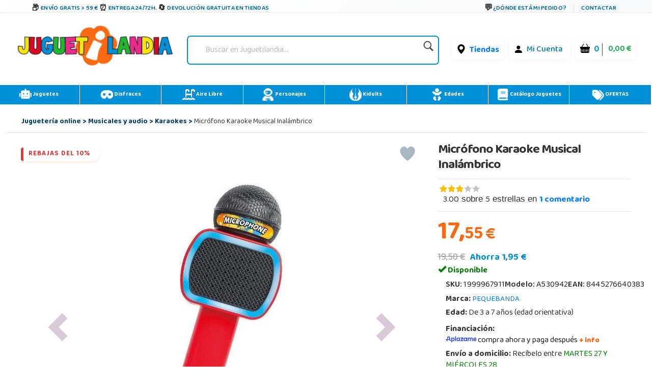

--- FILE ---
content_type: text/css
request_url: https://www.juguetilandia.com/css/articulos.css?fecha=202410151645
body_size: 46887
content:
.fa-principal {
  border: 1px solid #dddddd;
  margin-top: 10px;
  border-radius: 15px;
  -moz-border-radius: 15px; /* Firefox */
  -webkit-border-radius: 15px; /* Safari y Chrome */
  padding: 5px;
}

.fa-titulo {
  text-align: center;
}

.fa-titulo-titulo {
  width: 100%;
}
.fa-titulo-titulo img {
  max-width: 100%;
}

.referenciaFichaProductoTitulo {
  position: absolute;
  right: 10px;
}

.fa-titulo-marca {
  width: 150px;
  text-align: right;
  padding-top: 5px;
  display: none;
}

.fa-pagamastarde {
  width: 92%;
  margin-top: 10px;
  margin-left: auto;
  margin-right: auto;
  margin-bottom: 10px;
}

.fa-media {
  width: 100%;
  position: relative;
}

.fa-media-envio-gratis {
  position: absolute;
  right: 0;
  pointer-events: none;
}

.fa-media-envio-gratis img {
  width: 70px;
}

.fa-media-img {
  width: 100%;
  height: 100%;
  padding-left: 9px;
  padding-bottom: 9px;
  padding-top: 9px;
  margin-bottom: 15px;
}

.imagenFichaProductoGeneral {
  width: 100%;
  height: auto;
}

.fa-media-carrusel {
  width: 100%;
  text-align: center;
}

.fa-media-carrusel div {
  display: inline-flex;
}

.fa-media-carrusel div:hover {
  border-radius: 5px;
  -moz-border-radius: 5px; /* Firefox */
  -webkit-border-radius: 5px; /* Safari y Chrome */
}

.fa-media-carrusel-foto {
  /* border: 1px solid #aaaaaa; */
  padding: 4px;

  border-radius: 5px;
  -moz-border-radius: 5px; /* Firefox */
  -webkit-border-radius: 5px; /* Safari y Chrome */
}

.fa-datos {
  width: 100%;
  height: 100%;
}

.fa-cuerpo {
  margin-top: 20px;
}

.fa-precio-grande {
  font-size: 3.3em;
  font-weight: bold;
}

.fa-currency {
  font-size: 2.3em;
  font-weight: bold;
  padding-top: 14px;
  margin-bottom: 10px;
  margin-left: -7px;
}

.fa-precio-tipo-oferta {
  font-size: 1.3em;
  padding-right: 10px;
  margin-bottom: 10px;
}

.fa-precio-pequeno {
  font-size: xx-large;
}

.fa-precio-pequeno-tachado {
  font-size: 1.5em;
  text-decoration: line-through;
  color: #969696;
}

.fa-precio-grande-mayorista {
  font-size: 1.5em;

  padding-top: 20px;
  width: 230px;
  text-align: right;
  padding-right: 10px;
}

.fa-margen {
  padding-right: 10px;
  width: 230px;
  text-align: right;
  font-size: 1.1em;
}

.fa-precio-pequeno-mayorista {
  font-size: 1.1em;
  font-weight: bold;
  background-color: #dddddd;
  border: 1px solid #dddddd;
  width: 220px;
  text-align: right;
  padding-right: 10px;
  padding-top: 5px;
  padding-left: 5px;
  padding-bottom: 5px;

  border-radius: 5px;
  -moz-border-radius: 5px; /* Firefox */
  -webkit-border-radius: 5px; /* Safari y Chrome */
}

.fa-boton-comprar {
  clear: both;
  text-align: center;
}

.fa-datos-marca {
  padding-left: 20px;
  margin-bottom: 20px;
}

.fa-datos-marca a {
  text-decoration: none;
}

.fa-datos-nombre {
  display: none;
}
.fa-datos-edad {
  text-align: center;
}

.fa-datos-descripcion-corta {
  display: none;
  /*margin-bottom: 10px;*/
  margin-top: 10px;
}
.fa-datos-descripcion-corta-mas-detalles {
  margin-bottom: 10px;
  display: none;
}

.fa-datos-descripcion-corta a {
  text-decoration: none;
  display: none;
}

.fa-datos-descripcion-corta-mas-detalles a {
  margin-bottom: 10px;
  text-decoration: none;
  display: none;
  color: #de6c24;
  font-weight: bold;
}

.fa-datos-descripcion-corta-mas-detalles a:hover {
  color: #343d7a;
  display: none;
}

.fa-datos-gastos-envio {
  display: none;
}

.fa-datos-envio {
  display: none;
}

.fa-datos-compartir {
  border: 1px solid #eeeeee;
  padding-bottom: 10px;
  padding-left: 5px;
  padding-right: 0px;
  width: 135px;
  border-radius: 10px;
  -moz-border-radius: 10px; /* Firefox */
  -webkit-border-radius: 10px; /* Safari y Chrome */
  background-color: #eeeeee;
  margin-bottom: 5px;
  margin-top: 5px;
  text-align: center;
}

.fa-datos-compartir-wrap {
  clear: both;
  margin-top: 15px;
  width: max-content;
  width: -moz-max-content;
  width: -webkit-max-content;
  margin-left: auto;
  margin-right: auto;
}

.fa-datos-compartir-derecha {
  border: 1px solid #eeeeee;
  padding-bottom: 5px;
  padding-left: 5px;
  padding-right: 5px;
  padding-top: 8px;
  width: 160px;
  float: left;
  border-radius: 10px;
  -moz-border-radius: 10px; /* Firefox */
  -webkit-border-radius: 10px; /* Safari y Chrome */
  background-color: #eeeeee;
  margin-top: 5px;
  font-size: 0.9em;
  margin-left: 5px;
  text-align: center;
}

.fa-datos-compartir-derecha a {
  text-decoration: none;
}

/* INICIO ESTILO ZOOM IMAGENES*/
/* these styles are for the demo, but are not required for the plugin */
.zoom {
  display: inline-block;
  position: relative;
}

.zoom .zoomImg {
  cursor: cell;
}

/* magnifying glass icon */
.zoom:after {
  content: "";
  display: block;
  width: 33px;
  height: 33px;
  position: absolute;
  top: 0;
  right: 0;
  background: url(icon.png);
}

.zoom img {
  display: block;
}

.zoom img::selection {
  background-color: transparent;
}
/* FIN ESTILO ZOOM IMAGENES*/

.fa-complementos-titulo {
  background-color: #db702a;
  font-weight: bold;
  font-size: 1.2em;
  color: #fff;
  padding: 5px;
  width: 100%;

  margin-top: 20px;
  margin-bottom: 20px;

  border-radius: 5px;
  -moz-border-radius: 5px; /* Firefox */
  -webkit-border-radius: 5px; /* Safari y Chrome */
}

.fa-complementos-articulos {
  width: 100%;
  text-align: center;
}

.fa-complementos-articulos-articulo {
  width: 76px;
  text-align: center;
  display: inline-block;
  vertical-align: top;
}

.fa-complementos-articulos-articulo a {
  text-decoration: none;
}

.fa-otros-articulos {
  width: 100%;
  margin-bottom: 20px;
}

.fa-otros-articulos-largo {
  width: 100%;
  margin-bottom: 20px;
}

.fa-sustitutos-titulo {
  background-color: #999999;
  font-weight: bold;
  font-size: 1.2em;
  color: #fff;
  padding: 5px;

  margin-top: 20px;
  margin-bottom: 20px;

  border-radius: 5px;
  -moz-border-radius: 5px; /* Firefox */
  -webkit-border-radius: 5px; /* Safari y Chrome */
}

.fa-advertencias-titulo {
  background-color: #999999;
  font-weight: bold;
  font-size: 1.2em;
  color: #fff;
  padding: 5px;
  width: 100%;

  margin-top: 20px;
  margin-bottom: 20px;
  margin-right: 20px;

  border-radius: 5px;
  -moz-border-radius: 5px; /* Firefox */
  -webkit-border-radius: 5px; /* Safari y Chrome */
}

.fa-advertencias-cuerpo {
  width: 100%;
}

.fa-advertencias-titulo-largo {
  background-color: #999999;
  font-weight: bold;
  font-size: 1.2em;
  color: #fff;
  padding: 5px;
  width: 100%;
  margin-top: 20px;
  margin-bottom: 20px;
  border-radius: 5px;
  -moz-border-radius: 5px; /* Firefox */
  -webkit-border-radius: 5px; /* Safari y Chrome */
}

.fa-advertencias-cuerpo-largo {
  width: 100%;
}

.fa-advertencias-ficha {
  width: 100%;
}

.fa-superiores-titulo {
  background-color: #999999;
  font-weight: bold;
  font-size: 1.2em;
  color: #fff;
  padding: 5px;
  width: 100%;
  margin-top: 20px;
  margin-bottom: 20px;
  border-radius: 5px;
  -moz-border-radius: 5px; /* Firefox */
  -webkit-border-radius: 5px; /* Safari y Chrome */
}

.fa-superiores-cuerpo {
  width: 100%;
}

.fa-superiores-titulo-largo {
  background-color: #999999;
  font-weight: bold;
  font-size: 1.2em;
  color: #fff;
  padding: 5px;
  width: 100%;
  margin-top: 20px;
  margin-bottom: 20px;
  border-radius: 5px;
  -moz-border-radius: 5px; /* Firefox */
  -webkit-border-radius: 5px; /* Safari y Chrome */
}

.fa-superiores-cuerpo-largo {
  width: 100%;
}

#anterior {
  color: #db702a;
  font-weight: bold;
  font-size: 0.9em;
  margin-right: 30px;
}

#siguiente {
  color: #db702a;
  font-weight: bold;
  font-size: 0.9em;
}

#anterior:hover {
  color: #666666;
}

#siguiente:hover {
  color: #666666;
}

.fa-otros-articulos-titulo {
  background-color: #999999;
  font-weight: bold;
  font-size: 1.2em;
  color: #fff;
  padding: 5px;
  width: 100%;
  margin-top: 20px;
  margin-bottom: 20px;
  border-radius: 5px;
  -moz-border-radius: 5px; /* Firefox */
  -webkit-border-radius: 5px; /* Safari y Chrome */
}

.fa-otros-articulos-articulo {
  float: left;
  width: 100px;
  font-size: 0.8em;
  text-align: center;
  margin-right: 5px;
}

.fa-otros-articulos-articulo a {
  text-decoration: none;
}

.fa-seccion-titulo {
  background-color: #999999;
  font-weight: bold;
  font-size: 1.2em;
  color: #fff;
  padding: 5px;
  margin-top: 20px;
  margin-bottom: 20px;
  border-radius: 5px;
  -moz-border-radius: 5px; /* Firefox */
  -webkit-border-radius: 5px; /* Safari y Chrome */
}

.fa-seccion-titulo-naranja {
  background-color: #db702a;
  font-weight: bold;
  font-size: 1.2em;
  color: #fff;
  padding: 5px;
  margin-top: 20px;
  margin-bottom: 20px;
  border-radius: 5px;
  -moz-border-radius: 5px; /* Firefox */
  -webkit-border-radius: 5px; /* Safari y Chrome */
}

.fa-seccion-cuerpo {
  padding: 5px;
}

.fa-seccion-medio {
  width: 470px;
}

.fa-seccion-titulo-medio {
  background-color: #999999;
  font-weight: bold;
  font-size: 1.2em;
  color: #fff;
  padding: 5px;
  margin-top: 20px;
  margin-bottom: 20px;
  border-radius: 5px;
  -moz-border-radius: 5px; /* Firefox */
  -webkit-border-radius: 5px; /* Safari y Chrome */
}

/* INICIO ESTILO MODAL POPUP */
/* Z-index of #mask must lower than #boxes .window */
#mask {
  position: absolute;
  z-index: 9000;
  background-color: #000;
  display: none;
}
#boxes .window {
  position: fixed;
  width: 440px;
  height: 200px;
  display: none;
  z-index: 9999;
  padding: 20px;
}

/* Customize your modal window here, you can add background image too */
#boxes #dialog {
  /* border: 1px solid #333333;
	background-color: #fff;
	border-radius:5px; 
	-moz-border-radius:5px; Firefox 
	-webkit-border-radius:5px; Safari y Chrome */
}

#boxes #dialog a {
  text-decoration: none;
  font-size: 1.4em;
}
/* FIN ESTILO MODAL POPUP */

#dialog #nombre {
  width: 330px;
}

#dialog #email {
  width: 330px;
}

#error-dialog {
  color: #d40000;
}

#error-dialog-nombre {
  color: #d40000;
}

#error-dialog-email {
  color: #d40000;
}

#error-comment-stars {
  color: #d40000;
}

#error-comment-name {
  color: #d40000;
}

#error-comment-comentario {
  color: #d40000;
}

#error-comment {
  color: #d40000;
}

#error-comment-politica {
  color: #d40000;
  margin-top: 30px;
}

#contenido-dialog-ok {
  color: green;
  font-size: 1.5em;
}

.fa-disponible {
  color: green;
  font-size: initial;
}

.fa-no-disponible {
  margin-bottom: 10px;
  margin-left: 20px;
  color: #d40000;
}

.fa-comentarios-boton {
  border: 1px solid #dddddd;
  border-radius: 5px;
  -moz-border-radius: 5px; /* Firefox */
  -webkit-border-radius: 5px; /* Safari y Chrome */
  padding: 10px;
  width: 200px;
  font-size: 1.5em;
  /*background-color: #db702a;*/
  background-color: #999999;
}

.fa-comentarios-boton a {
  text-decoration: none;
  color: #ffffff;
}

.fa-comentarios-boton a:hover {
  color: #dddddd;
}

#star1,
#star2,
#star3,
#star4,
#star5 {
  width: 18px;
  height: 16px;
}

.commentStar {
  width: 18px;
  height: 16px;
}

.stars {
  margin-bottom: 10px;
}

.fa-comentarios {
  border-radius: 5px;
  -moz-border-radius: 5px; /* Firefox */
  -webkit-border-radius: 5px; /* Safari y Chrome */
  margin-bottom: 10px;
}

.fa-comentariosModeracion {
  border-radius: 5px;
  -moz-border-radius: 5px; /* Firefox */
  -webkit-border-radius: 5px; /* Safari y Chrome */
  padding: 10px;
  margin-top: 10px;
}

#mensaje-cookies {
  background-color: #666666;
  color: #dddddd;
}

.buttoncookies,
.buttoncookies:visited {
  display: inline-block;
  padding: 5px 10px 6px;
  color: #fff;
  text-decoration: none;
  -moz-box-shadow: 0 1px 3px rgba(0, 0, 0, 0.6);
  -webkit-box-shadow: 0 1px 3px rgba(0, 0, 0, 0.6);
  text-shadow: 0 -1px 1px rgba(0, 0, 0, 0.25);
  border-bottom: 1px solid rgba(0, 0, 0, 0.25);
  position: relative;
  cursor: pointer;
}

.buttoncookies:hover {
  background-color: #111;
  color: #fff;
}

.buttoncookies:active {
  top: 1px;
}

.buttoncookies,
.buttoncookies:visited {
  font-size: 14px;
  font-weight: bold;
  line-height: 1;
  text-shadow: 0 -1px 1px rgba(0, 0, 0, 0.25);
}

.orange.buttoncookies,
.orange.buttoncookies:visited {
  background-color: #fb6a12;
  width: 60px;
  text-align: center;
  padding: 8px 14px 9px;
}

.orange.buttoncookies:hover {
  background-color: #d45500;
}

.gray.buttoncookies,
.gray.buttoncookies:visited {
  background-color: #cccccc;
  width: 60px;
  text-align: center;
  padding: 2px 14px 2px;
}

.gray.buttoncookies:hover {
  background-color: #aaaaaa;
}

.comentariosVerificadosFichaArticulo {
  margin-bottom: auto;
  margin-left: auto;
  margin-right: auto;
  margin-top: auto;
  width: 100%;
}

a.morelink {
  text-decoration: none;
  outline: none;
}
.morecontent span {
  display: none;
}

.inputCantidad {
  width: 30px;
  font-size: 18px;
  height: 26px;
  float: left;
  text-align: center;
}

.contenedorCantidad {
  margin-left: auto;
  margin-right: auto;
  width: min-content;
  width: -moz-min-content;
  width: -webkit-min-content;
  max-width: 9em;
}

.labelCantidad {
  font-size: 18px;
  margin-top: 5px;
  white-space: nowrap;
  margin-left: -100%;
  margin-right: -100%;
  display: inline;
}

.contenedorClickAndCollect {
  color: #0070bf;
  font-weight: bold;
  margin-bottom: 20px;
}

.contenedorClickAndCollect a {
  color: #de6c24;
  text-decoration: none;
}

.contenedorClickAndCollect a:hover {
  color: #343d7a;
}

/* .ofertaFichaArticulo{
	height: 35px;
	color: #d40000;
	font-size: 1.4em;
	font-weight: bold;
	margin-bottom: -13px;
	text-align: center;
} */

.logoOfertaFichaArticulo {
  /* float:left; */
  /* height: 67px; */
}

.fb-like {
  margin-top: 10px;
}

.comentariosFichaProductoTitulo {
  width: 100%;
}

.listaArticulosFoto {
  width: 100%;
}
.listaComplementosArticulo {
  width: 100%;
}

span.portesGratis {
  font-size: inherit;
  color: red;
  font-weight: bold;
}

.col-xs-6.imagenOfertaPopUp {
  position: absolute;
  text-align: initial;
}

.banerOferta {
  z-index: 999;
}

.enlaceYoutube {
  -webkit-transition: all 500ms ease-out;
  -moz-transition: all 300ms ease-out;
  transition: all 300ms ease-out;
}
a.enlaceYoutube:hover {
  font-size: 125%;
  text-decoration: none;
  color: #ff0000 !important;
}

/* NUEVO FICHA ARTICULO */

.product-text-left {
  font-size: initial;
}

.botonComprarFichaProducto {
  height: auto;
  border-radius: 3px;
  padding: 0;
  background-color: #fb6a12;
  box-shadow: unset;
  font-size: large;
  font-weight: bold;
  border-color: #fb6a120f;
}

.botonComprarFichaProducto:hover {
  background-color: #0090d8;
}

.input-group-btn:last-child > .btn,
.input-group-btn:last-child > .btn-group {
  margin-left: 0px;
  margin-top: -1px;
}

.bootstrap-touchspin-up {
  padding: 11px;
}

button.btn.btn-default.bootstrap-touchspin-down {
  margin-left: -23px;
  padding: 8px;
  margin-top: -1px;
  font-size: large;
  background-image: -webkit-gradient(
    linear,
    left top,
    left bottom,
    from(#0090d8),
    to(#0090d8)
  );
  color: white;
}
button.btn.btn-default.bootstrap-touchspin-up {
  margin-right: -34px;
  padding: 7px;
  margin-top: -1px;
  font-size: large;
  background-image: -webkit-gradient(
    linear,
    left top,
    left bottom,
    from(#0090d8),
    to(#0090d8)
  );
  color: white;
}

button.btn.btn-default.bootstrap-touchspin-down:hover {
  background-image: -webkit-gradient(
    linear,
    left top,
    left bottom,
    from(#fb6a12),
    to(#fb6a12)
  );
}
button.btn.btn-default.bootstrap-touchspin-up:hover {
  background-image: -webkit-gradient(
    linear,
    left top,
    left bottom,
    from(#fb6a12),
    to(#fb6a12)
  );
}

.btn-default:focus,
.btn-default:hover {
  background-position: 0;
}

.reviewsProducto {
}

.textoChequeRegalo {
  color: #d40000;
  font-weight: bold;
  font-size: large;
  white-space: nowrap;
}

.separadorImagenDesktop {
  clear: both;
  margin-bottom: 75%;
}

.fa-pagamastarde {
  min-height: 107px;
}

/* FECHA POR IDIOMA */
.fechaProducto_es {
  font-size: initial;
  margin-bottom: 5px;
}
.fechaProducto_es.alert.alert-light {
  text-align: center;
  font-size: initial;
}
.fechaProducto_pt {
  font-size: initial;
  margin-bottom: 5px;
}
.fechaProducto_pt.alert.alert-light {
  text-align: center;
  font-size: initial;
}
.fechaProducto_it {
  font-size: initial;
  margin-bottom: 5px;
}
.fechaProducto_it.alert.alert-light {
  text-align: center;
  font-size: initial;
}
.fechaProducto_fr {
  font-size: initial;
  margin-bottom: 5px;
}
.fechaProducto_fr.alert.alert-light {
  text-align: center;
  font-size: initial;
}
.fechaProducto_be {
  font-size: initial;
  margin-bottom: 5px;
}
.fechaProducto_be.alert.alert-light {
  text-align: center;
  font-size: initial;
}
.fechaProducto_lu {
  font-size: initial;
  margin-bottom: 5px;
}
.fechaProducto_lu.alert.alert-light {
  text-align: center;
  font-size: initial;
}
.fechaProducto_de {
  font-size: initial;
  margin-bottom: 5px;
}
.fechaProducto_de.alert.alert-light {
  text-align: center;
  font-size: initial;
}

/* PARA EL PROY-J-WEB */
.col-xs-12.imagen {
  text-align: center;
}
.col-xs-12.nombre {
  text-align: center;
  font-size: initial;
  font-weight: bold;
  margin-top: 3px;
}
.col-xs-6.precioAntiguo {
  text-align: center;
  color: currentcolor;
  font-size: large;
}

.col-xs-6.precioConDescuento {
  text-align: center;
  color: #1ca21c;
  font-weight: bold;
  font-size: x-large;
}

.col-xs-12.precioConDescuento {
  text-align: center;
  color: #1ca21c;
  font-weight: bold;
  font-size: x-large;
}

.col-xs-12.precio {
  text-align: center;
  font-size: x-large;
  color: #0090d8;
}

.col-xs-12.imagenOfertaPopUp {
  text-align: center;
}

.col-md-6.seguir-comprando > button.btn.btn-info {
  padding: 7px;
  font-size: initial;
  margin-bottom: 5px;
}

.col-md-6.ir-a-cesta > a.btn.btn-warning {
  padding: 7px;
  font-size: initial;
  color: white;
  font-weight: bold;
}

div#fila15cp {
  font-size: large !important;
  font-weight: bold;
  color: coral;
  margin-left: 135px;
  /* text-align: center !IMPORTANT; */
}

.col-xs-12.precioAntiguoSinTachar {
  text-align: center;
  font-size: x-large;
  color: #0090d8;
}

.col-xs-12.textoSeungaUnidad {
  text-align: center;
}

.col-xs-12.textoChequeRegalo {
  text-align: center;
}

/* CARRUSEL */
@media only screen and (min-width: 1200px) {
  .aCarouselResto {
    border: 1px solid;
    color: #0090d833;
    margin-bottom: 5px;
  }
  .carousel.vertical .carousel-inner {
    height: 100%;
  }
  .carousel.vertical .carousel-inner > .item {
    transition: 0.6s ease-in-out top;
  }
  @media all and (transform-3d) {
    .carousel.vertical .carousel-inner > .item {
      transition: transform 0.6s ease-in-out;
      backface-visibility: hidden;
      perspective: 1000;
    }
    .carousel.vertical .carousel-inner > .item.next,
    .carousel.vertical .carousel-inner > .item.active.right {
      top: 0;
      transform: translate3d(0, 100%, 0);
    }
    .carousel.vertical .carousel-inner > .item.prev,
    .carousel.vertical .carousel-inner > .item.active.left {
      top: 0;
      transform: translate3d(0, -100%, 0);
    }
    .carousel.vertical .carousel-inner > .item.next.left,
    .carousel.vertical .carousel-inner > .item.prev.right,
    .carousel.vertical .carousel-inner > .item.active {
      top: 0;
      transform: translate3d(0, 0, 0);
    }
  }
  .carousel.vertical .carousel-inner > .active {
    top: 0;
  }
  .carousel.vertical .carousel-inner > .next,
  .carousel.vertical .carousel-inner > .prev {
    top: 0;
    height: 100%;
    width: 100%;
  }
  .carousel.vertical .carousel-inner > .next {
    left: 0;
    top: 100%;
  }
  .carousel.vertical .carousel-inner > .prev {
    left: 0;
    top: -100%;
  }
  .carousel.vertical .carousel-inner > .next.left,
  .carousel.vertical .carousel-inner > .prev.right {
    top: 0;
  }
  .carousel.vertical .carousel-inner > .active.left {
    left: 0;
    top: -100%;
  }
  .carousel.vertical .carousel-inner > .active.right {
    left: 0;
    top: 100%;
  }
  .carousel.vertical .carousel-indicators {
    right: 20px;
    top: 50%;
    transform: translate(-50%);
    bottom: auto;
    left: auto;
    width: auto;
    margin: 0;
    padding: 0;
  }
  .carousel.vertical .carousel-indicators li {
    display: block;
    margin: 5px 0;
  }
}

.fotos .carousel-control-prev-icon {
  opacity: 0.7;
  background-image: url("data:image/svg+xml,%3csvg xmlns='http://www.w3.org/2000/svg' fill='%23956398' width='8' height='8' viewBox='0 0 8 8'%3e%3cpath d='M5.25 0l-4 4 4 4 1.5-1.5L4.25 4l2.5-2.5L5.25 0z'/%3e%3c/svg%3e");
}
.fotos .carousel-control-next-icon {
  opacity: 0.7;
  background-image: url("data:image/svg+xml,%3csvg xmlns='http://www.w3.org/2000/svg' fill='%23956398' width='8' height='8' viewBox='0 0 8 8'%3e%3cpath d='M2.75 0l-1.5 1.5L3.75 4l-2.5 2.5L2.75 8l4-4-4-4z'/%3e%3c/svg%3e");
}

.fa-media-img .fotos .carousel-control-prev-icon {
  width: 33px;
  height: 33px;
}
.fa-media-img .fotos .carousel-control-next-icon {
  width: 33px;
  height: 33px;
}
.contenedorFotos .fotos .carousel-control-prev-icon {
  width: 20px;
  height: 20px;
}
.contenedorFotos .fotos .carousel-control-next-icon {
  width: 20px;
  height: 20px;
}

.carouselFotos .carousel-item.item {
  transition-duration: 0.2s;
  transition-property: right, opacity !important;
}

.carousel-item.active:not(.next):not(.prev) {
  right: 0;
}

.carousel-item:not(.active):not(.left):not(.right) {
  opacity: 0;
  transition: none;
}

.carouselFotos {
  overflow: hidden;
  display: inline-block !important;
}

.carousel-item.item.next {
  right: -120%;
}
.carousel-item.item.prev {
  right: 120%;
}
.carousel-item.item.left:not(.next) {
  right: 120%;
}
.carousel-item.item.right:not(.prev) {
  right: -120%;
}

.imagenFichaProductoGeneral {
  max-width: 800px;
}

body.zoomPopup > *:not(.zoomPopup-cloned):not(.botonComprarFichaProducto) {
  display: none !important;
}

.nav-pills > li.active > a,
.nav-pills > li.active > a:focus,
.nav-pills > li.active > a:hover {
  color: #fff !important;
  background-color: #0090d8 !important;
  font-weight: bold !important;
}

.nav-pills .nav-link.active,
.nav-pills .show > .nav-link {
  color: #fff !important;
  background-color: #0090d8 !important;
  font-weight: bold !important;
}

.nav > li > a:focus,
.nav > li > a:hover {
  text-decoration: none;
  background-color: #fb6a12;
  color: #fff !important;
}

body {
  background-color: #fafafa;
}

.heartboxHeart {
}
svg {
  cursor: pointer;
  overflow: visible;
  width: 60px;
}

svg #heart {
  transform-origin: center;
  animation: animateHeartOut 0.3s linear forwards;
}

svg #main-circ {
  transform-origin: 29.5px 29.5px;
}

.checkboxHeart {
  display: none;
}

.checkboxHeart:checked + label svg #heart {
  transform: scale(0.2);
  fill: #e2264d;
  animation: animateHeart 0.3s linear forwards 0.25s;
}

.checkboxHeart:checked + label svg #main-circ {
  transition: all 2s;
  animation: animateCircle 0.3s linear forwards;
  opacity: 1;
}

.checkboxHeart:checked + label svg #heartgroup1 {
  opacity: 1;
  transition: 0.1s all 0.3s;
}

.checkboxHeart:checked + label svg #heartgroup1 #heart1 {
  transform: scale(0) translate(0, -30px);
  transform-origin: 0 0 0;
  transition: 0.5s transform 0.3s;
}

.checkboxHeart:checked + label svg #heartgroup1 #heart2 {
  transform: scale(0) translate(10px, -50px);
  transform-origin: 0 0 0;
  transition: 1.5s transform 0.3s;
}

.checkboxHeart:checked + label svg #heartgroup2 {
  opacity: 1;
  transition: 0.1s all 0.3s;
}

.checkboxHeart:checked + label svg #heartgroup2 #heart1 {
  transform: scale(0) translate(30px, -15px);
  transform-origin: 0 0 0;
  transition: 0.5s transform 0.3s;
}

.checkboxHeart:checked + label svg #heartgroup2 #heart2 {
  transform: scale(0) translate(60px, -15px);
  transform-origin: 0 0 0;
  transition: 1.5s transform 0.3s;
}

.checkboxHeart:checked + label svg #heartgroup3 {
  opacity: 1;
  transition: 0.1s all 0.3s;
}

.checkboxHeart:checked + label svg #heartgroup3 #heart1 {
  transform: scale(0) translate(30px, 0px);
  transform-origin: 0 0 0;
  transition: 0.5s transform 0.3s;
}

.checkboxHeart:checked + label svg #heartgroup3 #heart2 {
  transform: scale(0) translate(60px, 10px);
  transform-origin: 0 0 0;
  transition: 1.5s transform 0.3s;
}

.checkboxHeart:checked + label svg #heartgroup4 {
  opacity: 1;
  transition: 0.1s all 0.3s;
}

.checkboxHeart:checked + label svg #heartgroup4 #heart1 {
  transform: scale(0) translate(30px, 15px);
  transform-origin: 0 0 0;
  transition: 0.5s transform 0.3s;
}

.checkboxHeart:checked + label svg #heartgroup4 #heart2 {
  transform: scale(0) translate(40px, 50px);
  transform-origin: 0 0 0;
  transition: 1.5s transform 0.3s;
}

.checkboxHeart:checked + label svg #heartgroup5 {
  opacity: 1;
  transition: 0.1s all 0.3s;
}

.checkboxHeart:checked + label svg #heartgroup5 #heart1 {
  transform: scale(0) translate(-10px, 20px);
  transform-origin: 0 0 0;
  transition: 0.5s transform 0.3s;
}

.checkboxHeart:checked + label svg #heartgroup5 #heart2 {
  transform: scale(0) translate(-60px, 30px);
  transform-origin: 0 0 0;
  transition: 1.5s transform 0.3s;
}

.checkboxHeart:checked + label svg #heartgroup6 {
  opacity: 1;
  transition: 0.1s all 0.3s;
}

.checkboxHeart:checked + label svg #heartgroup6 #heart1 {
  transform: scale(0) translate(-30px, 0px);
  transform-origin: 0 0 0;
  transition: 0.5s transform 0.3s;
}

.checkboxHeart:checked + label svg #heartgroup6 #heart2 {
  transform: scale(0) translate(-60px, -5px);
  transform-origin: 0 0 0;
  transition: 1.5s transform 0.3s;
}

.checkboxHeart:checked + label svg #heartgroup7 {
  opacity: 1;
  transition: 0.1s all 0.3s;
}

.checkboxHeart:checked + label svg #heartgroup7 #heart1 {
  transform: scale(0) translate(-30px, -15px);
  transform-origin: 0 0 0;
  transition: 0.5s transform 0.3s;
}

.checkboxHeart:checked + label svg #heartgroup7 #heart2 {
  transform: scale(0) translate(-55px, -30px);
  transform-origin: 0 0 0;
  transition: 1.5s transform 0.3s;
}

.checkboxHeart:checked + label svg #heartgroup2 {
  opacity: 1;
  transition: 0.1s opacity 0.3s;
}

.checkboxHeart:checked + label svg #heartgroup3 {
  opacity: 1;
  transition: 0.1s opacity 0.3s;
}

.checkboxHeart:checked + label svg #heartgroup4 {
  opacity: 1;
  transition: 0.1s opacity 0.3s;
}

.checkboxHeart:checked + label svg #heartgroup5 {
  opacity: 1;
  transition: 0.1s opacity 0.3s;
}

.checkboxHeart:checked + label svg #heartgroup6 {
  opacity: 1;
  transition: 0.1s opacity 0.3s;
}

.checkboxHeart:checked + label svg #heartgroup7 {
  opacity: 1;
  transition: 0.1s opacity 0.3s;
}

@keyframes animateCircle {
  40% {
    transform: scale(10);
    opacity: 1;
    fill: #dd4688;
  }
  55% {
    transform: scale(11);
    opacity: 1;
    fill: #d46abf;
  }
  65% {
    transform: scale(12);
    opacity: 1;
    fill: #cc8ef5;
  }
  75% {
    transform: scale(13);
    opacity: 1;
    fill: transparent;
    stroke: #cc8ef5;
    stroke-width: 0.5;
  }
  85% {
    transform: scale(17);
    opacity: 1;
    fill: transparent;
    stroke: #cc8ef5;
    stroke-width: 0.2;
  }
  95% {
    transform: scale(18);
    opacity: 1;
    fill: transparent;
    stroke: #cc8ef5;
    stroke-width: 0.1;
  }
  100% {
    transform: scale(19);
    opacity: 1;
    fill: transparent;
    stroke: #cc8ef5;
    stroke-width: 0;
  }
}

@keyframes animateHeart {
  0% {
    transform: scale(0.2);
  }
  40% {
    transform: scale(1.2);
  }
  100% {
    transform: scale(1);
  }
}

@keyframes animateHeartOut {
  0% {
    transform: scale(1.4);
  }
  100% {
    transform: scale(1);
  }
}

.botonComprarFichaProducto {
  position: fixed !important;
  bottom: 0 !important;
  right: 0 !important;
  margin-bottom: 2px !important;
  margin-right: 12px !important;
  z-index: 300 !important;
}

.mfp-figure button.mfp-close {
  background-color: rgba(100, 100, 100, 0.5);
  width: 1em;
  margin-right: 8px;
  text-align: center;
  padding-right: 0;
}

#popup {
  left: 0;
  position: absolute;
  top: 0;
  width: 100%;
  z-index: 1001;
}

.content-popup {
  margin: 0px auto;
  margin-top: 120px;
  position: relative;
  padding: 10px;
  width: 500px;
  min-height: 100px;
  border-radius: 4px;
  background-color: #ffffff;
  box-shadow: 0 2px 5px #666666;
  border: 1px solide #0090d8;
}

.content-popup h2 {
  color: #48484b;
  margin-top: 30px;
  padding-bottom: 4px;
  text-align: center;
}

.popup-overlay {
  left: 0;
  position: absolute;
  top: 0;
  width: 100%;
  z-index: 999;
  display: none;
  background-color: #777777;
  cursor: pointer;
  opacity: 0.7;
}

.close {
  position: absolute;
  right: 15px;
  font-size: large;
}

.btn-default {
  text-shadow: 0 1px 0 #fff;
  background-repeat: repeat-x;
  border-color: #ccc !important;
}

th.sticky-column {
  position: sticky;
  left: -2px;
  z-index: 1;
  background-color: white;
  min-width: 135px;
  padding: 20px !important;
}

td.sticky-column {
  padding: 20px !important;
}

.col-sm-12.col-md-12.col-lg-4.col-xl-4.info-product{
    justify-content: space-between;
    border-bottom: 1px solid #d3d3d3;
    margin-bottom: 10px;
    line-height: 25px;
    font-size: 12px;
    color: #4e4949;
}

@media only screen and (max-width: 319px) {
  img.product-images-left-mas-vistas {width: 180%;height: auto;max-width: 60px;}
}

@media only screen and (max-width: 320px) {
  .contenedorFotos {margin-left: -3px;}
  .fotos.carousel-control-prev {left: -15px;width: auto;}
  .fotos.carousel-control-next {right: -30px;width: auto;}
}

@media only screen and (min-width: 320px) and (max-width: 767px) {
  .product-images-left.sibling-fade {display: inline-flex;text-align: center;}
  img.product-images-left-mas-vistas {width: 180%;height: auto;max-width: 60px;}
  a.imagenPrincipal {}
  .product-images-marcas-left.sibling-fade {text-align: center;}
  h1.nombreProducto {font-size: x-large;text-align: center;}
  .comentariosFichaProductoTitulo {width: 100%;margin-bottom: 5px;white-space: nowrap;text-align: center;}
  .refProducto {font-size: initial;}
  a.btn.financiacionProducto {}
  .fa-precio-grande {color: #fb6a12;font-size: xxx-large;}
  .fa-currency {color: #fb6a12;font-size: x-large;}
  .fa-precio {text-align: center;}
  .fa-disponible {text-align: center;}
  .edadProducto {font-size: initial;}
  .tallasProducto {font-size: initial;}
  .regaloProducto {font-size: large;}
  .fechaProducto_es {font-size: initial !important;}
  .marcaProducto {font-size: initial;}
  a.btn.financiacionProducto {text-align: center;font-size: x-small !important;}
  .financiacionProducto {font-size: initial;}
  a.btn.financiacionProducto img {display: none;}
  .envioProducto {font-size: large;}
  .envioGratisProducto {font-size: initial;}
  .entregaDomicilioProducto {font-size: large;}
  .recogidaTiendaProducto {font-size: initial;}
  .eligeModeloProducto {font-size: large;}
  .modeloProducto {font-size: small;}
  .stock {text-align: center;margin-bottom: 5px;}
  .contenedorClickAndCollect.contenedorEscritorio {text-align: center;font-size: small;}
  .ofertaFichaArticulo {color: #d40000;font-size: initial;font-weight: bold;text-align: center;margin-bottom: 5px;}
  .fa-precio-pequeno-tachado {font-size: initial !important;}
  .fa-precio-ahorro {font-size: initial !important;margin-left: 5px;color: #0090d8 !important;}
  span.IVA {font-size: large;font-weight: bold;color: #0090d8;text-align: center !important;}
  span.popUpIVA {font-size: large;font-weight: bold;color: #fb6a12;text-align: center !important;}
  .cn_articulosComplemento_articulo {width: 25%;float: left;}
  img.img_cn_articulosComplemento_articulo {width: 70%;}
  .nombre_cn_articulosComplemento_articulo {font-size: 8px !important;}
  span.precio-normal-complementos {font-size: 11px !important;}
  h2.h1.products-section-title.text-uppercase.home_secttion_title {font-size: 17px;}
  a.boton_cn_articulosComplemento_articulo.cn_v2_dynamic_element_button > span {font-size: 9px;}
  a.boton_cn_articulosComplemento_articulo.cn_v2_dynamic_element_button {max-width: 96% !important;padding: 4px 9px !important;}
  img.bannerFichaArticulo {text-align: center;margin-top: 5px;margin-bottom: -18px;width: 100%;}
  .precioAnteriorB {text-align: center;}
  .fa-media-img.popup-gallery {margin-top: 18px;}
  .navbar-fixed-top {position: fixed !important;}
  .textoChequeRegalo {text-align: center;}
  .fa-precio-tipo-oferta.chequeRegalo {text-align: center;}
  .fa-media-carrusel div {display: inline-flex;}
  button.btn.btn-warning.botonComprarFichaProducto.btn-primary.btn-lg.modeloButton {display: none;}
  .col-sm-12.contenedorFotos {max-height: 91px;}
  .fechaProducto_es.alert.alert-light {font-size: small;text-align: center;}
  .fechaProducto_pt.alert.alert-light {font-size: small;text-align: center;}
  .fechaProducto_it.alert.alert-light {font-size: small;text-align: center;}
  .fechaProducto_fr.alert.alert-light {font-size: small;text-align: center;}
  .fechaProducto_be.alert.alert-light {font-size: small;text-align: center;}
  .fechaProducto_lu.alert.alert-light {font-size: small;text-align: center;}
  .fechaProducto_de.alert.alert-light {font-size: small;text-align: center;}
  div#fila15cp {margin-left: 90px;}
}

@media (min-width: 360px) {
  .btn-lg {font-size: 18px !important;}
}

@media (max-width: 400px) {
  .mfp-figure button.mfp-close {margin-right: 10px;width: 37px;}
}

@media only screen and (max-device-width: 480px) {
  input.searchNavigation {font-size: 14px;}
}

@media (max-width: 500px) {
  .mfp-figure button.mfp-close {margin-right: 2px;margin-top: 50px;}
}

@media (min-width: 500px) {
  .fa-titulo {text-align: inherit;}
  .fa-pagamastarde {float: left;width: 90%;}
  .fa-media {width: 50%;}
  .fa-media-carrusel {text-align: inherit;}
  .fa-datos {width: 50%;height: 50%;padding: 5px;}
  .fa-boton-comprar {float: initial;text-align: left;margin-top: 1em;}
  .fa-boton-comprar-pagamastarde {margin-top: 0;}
  .fa-datos-edad {text-align: inherit;}
  .fa-datos-compartir {margin-right: 10px;}
  .fa-datos-compartir-wrap {margin-left: 0;width: inherit;float: left;}
  .fa-datos-compartir-derecha {float: left;}
  .labelCantidad {margin-left: 0;margin-right: 0;display: inline-block;height: 0;}
  .listaComplementosArticulo {width: 49%;display: inline-block;margin-left: 0.5%;margin-right: 0.5%;}
  .botonComprarFichaProducto {position: relative !important;bottom: 0 !important;right: 0 !important;z-index: 0 !important;}
}

@media only screen and (min-width: 600px) {
  .col-xs-12.carritoSmallDialog {font-size: x-large;}
  .col-xs-12.importeTotal {font-size: large;}
  .col-xs-12.portes {font-size: large;}
  .col-xs-12.portesBaleares {font-size: large;}
}

@media only screen and (max-width: 600px) {
  .banerOferta {position: initial;z-index: 999;}
  .divYoutube {text-align: center;font-size: large;}
  .fa-titulo-marca {display: block;}
  .fa-titulo-marca img {width: 50px;height: auto;}
  .content-popup {width: 313px;}
  .fa-otros-articulos-largo {margin-bottom: -10px;}
  img.popImg {width: 45%;}
  .col-md-6.col-md-offset-1.nombre {font-size: 0.7em;font-style: oblique;font-weight: bold;}
  .col-md-12.carritoSmallDialog {font-size: 0.8em;}
  .col-md-6.col-md-offset-1.nombre.fabricante {display: none;}
  .col-xs-12.carritoSmallDialog {font-size: large;text-align: center;}
  .col-xs-12.importeTotal {    font-size: initial;text-align: center;}
  .col-xs-12.portes {font-size: initial;text-align: center;}
  .col-xs-12.portesBaleares {font-size: initial;text-align: center;}
  .imgFichaArticulo {width: 100%;height: auto;}
}

@media (min-width: 650px) {
  .comentariosFichaProductoTitulo {display: block;}
  .fa-titulo-marca {display: block;width: 435px;}
  .fa-titulo-titulo {width: 500px;display: block;}
  .referenciaFichaProductoTitulo {position: relative;right: 10px;margin-top: 0px;}
}

@media (min-width: 768px) {
  .fa-datos-compartir-derecha {float: right;margin-left: 0px;}
}

@media only screen and (min-width: 768px) {
  .fa-media-img .fotos .carousel-control-prev-icon {width: 55px;height: 55px;}
  .fa-media-img .fotos .carousel-control-next-icon {width: 55px;height: 55px;}
  .contenedorFotos .fotos .carousel-control-prev-icon {width: 25px;height: 25px;}
  .contenedorFotos .fotos .carousel-control-next-icon {width: 25px;height: 25px;}
}

@media only screen and (min-width: 768px) and (max-width: 1024px) {
  .product-images-left {display: inline-grid;margin-top: 0px !important;width: 85% !important;}
  .product-images-left .justify-content-center {padding-left: 5px;padding-right: 5px;}
  img.product-images-left-mas-vistas {margin: -5px;width: 100% !important;height: auto;}
  .breadscrumb {font-size: inherit;}
  .product-images-left.sibling-fade.fotosSecundariasProducto {text-align: center;}
  .imagenFichaProductoGeneral {width: 100%;height: auto;}
  .product-images-marcas-left.sibling-fade {text-align: center;}
  .refProducto {font-size: large;}
  .fa-disponible {text-align: center;}
  .fa-precio-grande {color: #fb6a12;font-size: xxx-large;}
  .fa-currency {color: #fb6a12;font-size: xx-large;}
  .fa-seccion-precio {text-align: center;}
  .fa-seccion-precio {text-align: center;}
  .precioAnteriorB {text-align: center;}
  .edadProducto {font-size: large;}
  .regaloProducto {font-size: large;}
  .marcaProducto {font-size: large;}
  .financiacionProducto {font-size: large;}
  .envioProducto {font-size: large;}
  .envioGratisProducto {font-size: large;}
  .entregaDomicilioProducto {font-size: large;}
  .recogidaTiendaProducto {font-size: large;}
  .eligeModeloProducto {font-size: large;}
  .contenedorClickAndCollect.contenedorEscritorio {text-align: center;font-size: initial;margin-left: auto;margin-right: auto;width: -webkit-min-content;min-width: 50%;}
  h1.nombreProducto {text-align: center;font-size: x-large;}
  .ofertaFichaArticulo {color: #d40000;font-size: initial;font-weight: bold;text-align: center;}
  .fa-precio-pequeno-tachado {font-size: initial !important;}
  .fa-precio-ahorro {font-size: initial !important;margin-left: 5px;color: #0090d8 !important;}
  span.IVA {font-size: large;font-weight: bold;color: #0090d8;text-align: center !important;}
  span.popUpIVA {font-size: large;font-weight: bold;color: #fb6a12;text-align: center !important;}
  .bannerFichaArticulo {width: 386px;}
  .fa-media-carrusel div {display: inline-flex;}
  .row.carruselArticulosFichaArticulos {display: block;margin-left: 15px;margin-right: 15px;}
  button.btn.btn-warning.botonComprarFichaProducto.btn-primary.btn-lg.modeloButton {width: 134px;}
  .row.comentarioDestacado {display: block;font-size: medium;width: 100%;margin-bottom: 4% !important;}
  .col-sm-12.contenedorFotos {max-height: 215px;}
  .divYoutube {font-size: large;margin-left: 323px;}
  .input-group.bootstrap-touchspin {display: flex;}
  .fechaProducto_es{font-size: large;}
  .fechaProducto_de{font-size: large;}
  .fechaProducto_it{font-size: large;}
  .fechaProducto_fr{font-size: large;}
  .fechaProducto_pt{font-size: large;}
  .fechaProducto_be{font-size: large;}
  .fechaProducto_lu{font-size: large;}
  .float-left.comentariosFichaProductoTitulo {margin-left: auto;margin-right: auto;width: -webkit-min-content;min-width: 60%;float: none !important;}
  .botonComprarFichaProducto {}
}

@media only screen and (min-width: 500px) and (max-width: 767px) {
  .botonComprarFichaProducto {}
}

@media (max-width: 991px) {
  .fa-boton-comprar {padding-top: 0 !important;margin-bottom: 2%;}
}

@media (min-width: 992px) {
  .fa-pagamastarde {width: 47%;margin-top: -7px;min-height: 249px;float: right;}
  .fa-pagamastarde .pmt-financiacion {height: 1em;overflow: visible;}
  .fa-media-envio-gratis img {width: inherit;}
  .fa-media {width: 500px;}
  .fa-titulo-titulo {width: 500px;display: block;height: 120px;}
  .fa-datos {width: 430px;min-height: 420px;padding: 5px;}
  .fa-boton-comprar {margin-top: 1em;}
  .fa-datos-nombre {display: block;}
  .fa-datos-edad {display: block;}
  .fa-datos-descripcion-corta-mas-detalles {margin-bottom: 10px;display: block;}
  .fa-datos-descripcion-corta a {text-decoration: none;display: block;}
  .fa-datos-descripcion-corta-mas-detalles a {margin-bottom: 10px;text-decoration: none;display: block;color: #de6c24;font-weight: bold;}
  .fa-datos-descripcion-corta-mas-detalles a:hover {color: #343d7a;display: block;}
  .fa-datos-gastos-envio {display: block;}
  .fa-datos-envio {display: block;}
  .fa-datos-compartir-wrap {margin-top: 30px;}
  .fa-complementos-articulos {text-align: inherit;}
  .fa-complementos-articulos-articulo {width: 90px;}
  .fa-otros-articulos {width: 320px;}
  .fa-otros-articulos-largo {width: 500px;}
  .fa-advertencias-titulo {width: 485px;}
  .fa-advertencias-cuerpo {width: 495px;}
  .fa-advertencias-cuerpo-largo {width: 960px;}
  .fa-superiores-titulo {width: 420px;}
  .fa-superiores-cuerpo {width: 420px;}
  .fa-superiores-titulo-largo {width: 930px;}
  .fa-superiores-cuerpo-largo {width: 930px;}
  .comentariosFichaProductoTitulo {width: 400px;display: block;}
  .fa-pagamastarde {width: 94% !important;margin-top: 10px;}
  .fa-boton-comprar-pagamastarde {float: initial !important;}
  .separadorImagenDesktop {clear: both;margin-bottom: 1em;}
}

@media (max-width: 1024px) and (orientation: landscape) {
  .breadscrumb {font-size: inherit;}
  .product-images-left {display: inline-flex;text-align: center;}
  .imagenFichaProductoGeneral {width: 100%;}
  .product-images-marcas-left.sibling-fade {text-align: center;}
  h1.nombreProducto {text-align: center;}
  .row.carruselArticulosFichaArticulos {margin-left: -15px !important;margin-right: -15px !important;}
}

@media only screen and (min-width: 1025px) {
  .product-images-left {display: inline-grid;}
  img.product-images-left-mas-vistas {width: 50%;height: auto;}
  .fa-media-img {width: 100%;height: 360px;min-height: 600px;}
  .imagenFichaProductoGeneral {width: 100%;height: auto;}
  .fa-precio {width: 100%;}
  .refProducto {font-size: initial;margin-bottom: 5px;}
  .edadProducto {font-size: initial;margin-bottom: 5px;}
  .regaloProducto {font-size: initial;margin-bottom: 5px;}
  .marcaProducto {font-size: initial;margin-bottom: 5px;}
  .financiacionProducto {font-size: initial;margin-bottom: 5px;}
  .envioProducto {font-size: initial;margin-bottom: 5px;}
  .envioGratisProducto {font-size: initial;margin-bottom: 5px;}
  .entregaDomicilioProducto {font-size: initial;margin-bottom: 5px;}
  .recogidaTiendaProducto {font-size: initial;margin-bottom: 5px;}
  .eligeModeloProducto {font-size: initial;margin-bottom: 5px;}
  .fa-datos-descripcion-corta {display: block;margin-bottom: 10px;font-size: initial;}
  .contenedorClickAndCollect {display: block;font-size: initial;margin-bottom: 5px;}
  .divYoutube {font-size: initial;margin-bottom: 5px;}
  .modeloProducto {font-size: initial;margin-bottom: 5px;}
  .tallasProducto {font-size: initial;margin-bottom: 5px;}
  .fa-boton-comprar-pagamastarde {}
  .contenedorCantidad {}
  .fa-precio-pequeno-tachado {font-size: large !important;}
  .fa-precio-ahorro {font-size: large !important;margin-left: 5px;color: #0090d8 !important;}
  .ofertaFichaArticulo {color: #d40000;font-size: large;font-weight: bold;}
  span.IVA {font-size: large;font-weight: bold;color: #0090d8;text-align: center !important;}
  span.popUpIVA {font-size: large;font-weight: bold;color: #fb6a12;text-align: center !important;}
  .cn_articulosComplemento_articulo {width: 25%;float: left;}
  .fa-media-img popup-gallery {position: absolute;min-height: 250px;}
  img.bannerFichaArticulo {width: 80%;float: right;}
  .row.carruselArticulosFichaArticulos {margin-left: -15px !important;margin-right: -15px !important;}
  .botonComprarFichaProducto {}
  button.btn.btn-warning.botonComprarFichaProducto.btn-primary.btn-lg.modeloButton {width: 18% !important;;}
  .row.comentarioDestacado {background: white !important;font-size: initial;}
  h1.nombreProducto {margin-top: 10px;}
  .col-sm-12.contenedorFotos {min-height: 148px;}
}

@media only screen and (max-width: 1200px) {
  .contenedorFotos {margin-left: 0px;}
  .fotos.carousel-control-prev {left: -5px;width: auto;}
  .fotos.carousel-control-next {right: -15px;width: auto;}
}

@media only screen and (min-width: 1200px) {
  .fechaProducto_es.alert.alert-light {white-space: unset;}
  .fa-precio-grande {float: left;text-align: left;color: #fb6a12;font-size: xxx-large;}
  .fa-currency {padding-left: 5px;float: left;margin-left: 0;color: #fb6a12;font-size: xx-large;}
}

/* REGLAS ESPECIALES */

.cn_content + div > a {color: black ! important;}
.modal-body.modal-comprar {min-height: 400px ! important;max-height: 100% ! important;}
.carritoLP {text-align: center;position: absolute;width: 100%;margin-top: 20px;opacity: 0;transition: opacity 1s;}
	
@media only screen and (min-width: 576px) and (max-width: 1199px) {
	.fa-precio {text-align: center !important;}
	h1.nombreProducto {text-align: center !important;}
	.fa-disponible {text-align: center !important;}
	.fa-precio-grande {color: #fb6a12;font-size: xxx-large;}
  	.fa-currency {color: #fb6a12;font-size: xx-large;}
  	.ofertaFichaArticulo {text-align: center !important;}
  	.precioAnteriorB {text-align: center !important;}
  	.col-xs-12.col-sm-8.col-md-7.col-lg-7.col-xl-12.txtArticulo{border-right: 1px solid rgba(0, 0, 0, .1);margin-bottom: 15px;}
  	.infoPvp{border-bottom: 1px solid rgba(0, 0, 0, .1);margin-bottom: 15px;}
  	.separadorEspecial{border-bottom: 1px solid rgba(0, 0, 0, .1);margin-bottom: 15px;margin-left: 30px;margin-right: 30px;}
}

@media only screen and (max-width: 575px) {
	.col-xs-12.col-sm-8.col-md-7.col-lg-7.col-xl-12.txtArticulo{width: 118%;margin-left: -30px;border-bottom: 1px solid rgba(0, 0, 0, .1);margin-bottom: 15px;margin-top: 15px;}
	.separadorEspecial{border-bottom: 1px solid rgba(0, 0, 0, .1);margin-bottom: 15px;margin-top: 15px;}
	h1.nombreProducto{width: 118%;margin-left: -30px;}
	.infoPvp{border-bottom: 1px solid rgba(0, 0, 0, .1);margin-bottom: 15px;}
}


h1,h2,h3 {font-family: 'Baloo Bhaina 2', cursive;}
p,span,a,b {font-family: 'Baloo Bhaina 2', cursive;}
.search-izq{font-family: 'Baloo Bhaina 2', cursive;}
.breadscrumb{font-family: 'Baloo Bhaina 2', cursive;}
.txtArticulo{font-family: 'Baloo Bhaina 2', cursive;}
.fa-boton-comprar.fa-boton-comprar-pagamastarde{font-family: 'Baloo Bhaina 2', cursive;}
.fa-disponible{font-family: 'Baloo Bhaina 2', cursive;}
a.cn_v3_dynamic_element_button{font-family: 'Baloo Bhaina 2', cursive;}
.input-group.bootstrap-touchspin {flex-wrap: nowrap;}


	.social-share a {
  display: inline-block;
  width: 30px; /* Ancho y alto iguales para que sea un círculo perfecto */
  height: 30px;
  border-radius: 50%; /* Hace que el botón sea redondo */
  margin-right: 10px;
  text-align: center;
  line-height: 33px; /* Centra el ícono verticalmente */
  color: white;
  transition: background-color 0.3s ease;
}

.btn-facebook {
  background-color: #4267B2;
}

.btn-facebook:hover {
  background-color: #365899;
}

.btn-twitter {
  background-color: #1DA1F2;
}

.btn-twitter:hover {
  background-color: #0d95e8;
}

.btn-whatsapp {
  background-color: #25D366;
}

.btn-whatsapp:hover {
  background-color: #1ebd5b;
}

.suscripciones{
	border: 0px;	
}